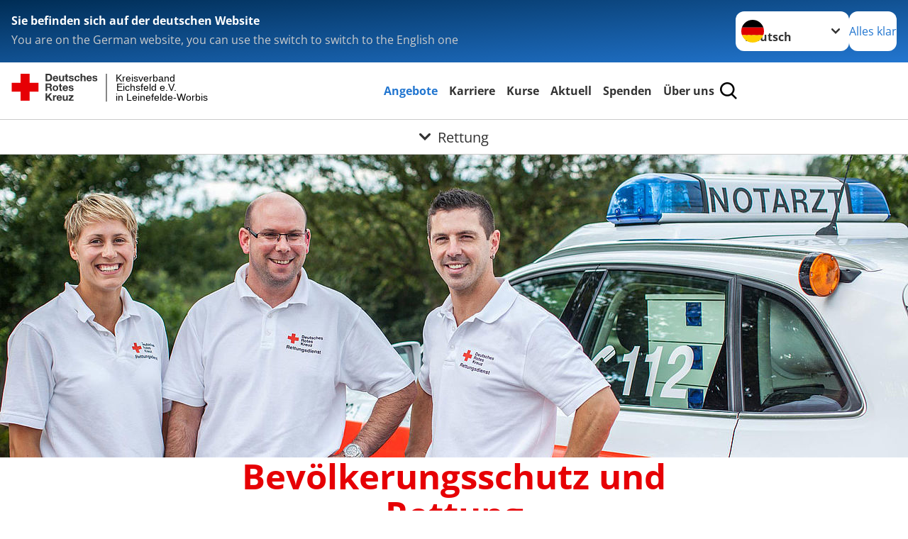

--- FILE ---
content_type: text/html; charset=utf-8
request_url: https://www.drk-eichsfeld.de/angebote/rettung.html
body_size: 12506
content:
<!DOCTYPE html>
<html lang="de">
<head>

<meta charset="utf-8">
<!-- 
	Produced by
	+Pluswerk AG
	https://www.pluswerk.ag/

	This website is powered by TYPO3 - inspiring people to share!
	TYPO3 is a free open source Content Management Framework initially created by Kasper Skaarhoj and licensed under GNU/GPL.
	TYPO3 is copyright 1998-2026 of Kasper Skaarhoj. Extensions are copyright of their respective owners.
	Information and contribution at https://typo3.org/
-->




<meta name="generator" content="TYPO3 CMS">
<meta name="description" content="Vom Rettungsdienst über die Bereitschaften bis hin zur psychosozialen Notfallversorgung: Erfahren Sie, wie das DRK im Ernstfall Menschen schützt und rettet.">
<meta name="keywords" content="Bevölkerungsschutz, Katastrophenschutz, Rettung, Erste Hilfe, Bereitschaften, Rettungskette">
<meta name="author" content="Deutsches Rotes Kreuz">
<meta name="viewport" content="width=device-width, initial-scale=1">
<meta property="og:image" content="https://www.drk-eichsfeld.de/fileadmin/Bilder_und_Videos/Angebote/Bevoelkerungsschutz_und_Rettung/Betreuungsdienst/betreuungsdienst-teaser.jpg">
<meta property="og:site_name" content="DRK e.V.">
<meta property="og:type" content="website">
<meta property="og:locale" content="de_DE">
<meta name="twitter:image" content="https://www.drk-eichsfeld.de/fileadmin/Bilder_und_Videos/Angebote/Bevoelkerungsschutz_und_Rettung/Betreuungsdienst/betreuungsdienst-teaser.jpg">
<meta name="twitter:card" content="summary_large_image">
<meta name="twitter:site" content="@roteskreuz_de">
<meta name="copyright" content="Deutsches Rotes Kreuz">
<meta name="rating" content="General">
<meta name="revisit-after" content="1">


<link rel="stylesheet" href="/typo3temp/assets/compressed/merged-632fa97966fff7c5c6349affd54044c7-3fc0abe8982f36f7b5a721c28f098198.css?1765014963" media="all">
<link href="/_assets/12deb9aa84872f11357a1104f5f65fb7/Css/styles.css?1757504177" rel="stylesheet" >




<script>
    const teaserImage="Teaser"
</script>

<meta property="og:title" content="Rettung"><meta property="og:description" content="Erfahren Sie, wie das Deutsche Rote Kreuz im Ernstfall Menschen schützt und rettet."><meta property="og:url" content="/angebote/rettung.html"><meta property="twitter:title" content="Rettung"><meta property="twitter:description" content="Erfahren Sie, wie das Deutsche Rote Kreuz im Ernstfall Menschen schützt und rettet."><title>Rettung - Kreisverband Eichsfeld e.V. in Leinefelde-Worbis</title><!-- test23 -->




<link rel="apple-touch-icon" sizes="180x180" href="/_assets/e2ef477b7510a2835782732fd483c6bc/Icons/Favicon/apple-touch-icon.png?v=68ddf38fd">
<link rel="icon" type="image/png" sizes="32x32" href="/_assets/e2ef477b7510a2835782732fd483c6bc/Icons/Favicon/favicon-32x32.png?v=68ddf38fd">
<link rel="icon" type="image/png" sizes="16x16" href="/_assets/e2ef477b7510a2835782732fd483c6bc/Icons/Favicon/favicon-16x16.png?v=68ddf38fd">
<link rel="manifest" href="/_assets/e2ef477b7510a2835782732fd483c6bc/Icons/Favicon/site.webmanifest?v=68ddf38fd&quot; crossorigin=&quot;use-credentials">
<link rel="mask-icon" href="/_assets/e2ef477b7510a2835782732fd483c6bc/Icons/Favicon/safari-pinned-tab.svg?v=68ddf38fd&quot; color=&quot;#E60005">
<link rel="shortcut icon" href="/_assets/e2ef477b7510a2835782732fd483c6bc/Icons/Favicon/favicon.ico?v=68ddf38fd">
<meta name="msapplication-TileColor" content="#ffffff">
<meta name="msapplication-config" content="/_assets/e2ef477b7510a2835782732fd483c6bc/Icons/Favicon/browserconfig.xml?v=68ddf38fd">
<meta name="theme-color" content="#ffffff">




<link rel="canonical" href="/angebote/rettung.html"/>
</head>
<body class="main">


<div class="body__wrapper hyphenate pagets__one_column"><header id="header"><div class="language-suggest bg bg--blue" style="display: none"><div class="language-suggest__content"><div class="language-suggest__text"><p class="language-suggest__message language-suggest__message--current"><strong><span data-suggest-language="en" style="display: none">You are on the English website</span><span data-suggest-language="de" style="display: none">Sie befinden sich auf der deutschen Website</span><span data-suggest-language="fallback" style="display: none">We do not provide this content in your preferred language</span></strong></p><p class="language-suggest__message language-suggest__message--suggest"><span data-suggest-language="en" style="display: none">You are on the German website, you can use the switch to switch to the English one</span><span data-suggest-language="de" style="display: none">Sie befinden sich auf der englischen Website, Sie können mit dem Schalter auf die deutsche Website wechseln</span><span data-suggest-language="fallback" style="display: none">You can use the switch to switch to the another available language if you want</span></p></div><div class="language-suggest__actions"><nav class="language-menu"><img src="/_assets/e2ef477b7510a2835782732fd483c6bc/Icons/Flags/de.svg?a491da9c1549a36b293a6a391739dfda" width="16" height="16" alt="" aria-hidden="true" class="language-menu__flag language-menu__flag--de"><label class="visually-hidden" for="lang-select-header">Sprache wechseln zu</label><select name="pets" id="lang-select-header" class="language-menu__select bg bg--default"><option class="language-menu__option language-menu__option--active" data-flag="de" value="/angebote/rettung.html">Deutsch</option></select></nav><button class="language-suggest__close button button--secondary"><span data-suggest-language="en" style="display: none">Continue</span><span data-suggest-language="de" style="display: none">Alles klar</span><span data-suggest-language="fallback" style="display: none">Continue</span></button></div></div></div><div class="toolbar__wrap"><div class="toolbar"><style>
            .toolbar__logo, .toolbar__logo > svg, .toolbar__logo > img {
                max-height: 48px;
            }
        </style><a class="toolbar__logo" title="Zur Startseite" href="/startseite-kv.html"><?xml version="1.0" encoding="UTF-8" standalone="no"?><!DOCTYPE svg PUBLIC "-//W3C//DTD SVG 1.1//EN" "http://www.w3.org/Graphics/SVG/1.1/DTD/svg11.dtd"><svg width="100%" height="100%" viewBox="0 0 431 59" version="1.1" xmlns="http://www.w3.org/2000/svg" xmlns:xlink="http://www.w3.org/1999/xlink" xml:space="preserve" xmlns:serif="http://www.serif.com/" style="fill-rule:evenodd;clip-rule:evenodd;stroke-linecap:round;stroke-linejoin:round;stroke-miterlimit:1.5;"><g transform="matrix(1,0,0,1,-10,-2)"><g id="Bergwacht"></g><g id="Schwesternschaft"></g><g id="JRK"></g><g id="WW"></g><g id="BRK"></g><g id="DRK" transform="matrix(1,0,0,1,0.559372,1.81141)"><g id="Beschriftung" transform="matrix(1,0,0,1,96.165,0)"><g id="line3" transform="matrix(0.936334,0,0,1,-64.3047,39.6912)"><g transform="matrix(1.068,0,0,1,-13.7389,0)"><text id="f" x="202.057px" y="15.25px" style="font-family:'ArialMT', 'Arial', sans-serif;font-size:20px;">in Leinefelde-Worbis</text></g></g><g id="line2" transform="matrix(0.934693,0,0,1,-63.6098,20.1375)"><g transform="matrix(1.06987,0,0,1,-14.1177,0)"><text id="f1" serif:id="f" x="202.057px" y="15.25px" style="font-family:'ArialMT', 'Arial', sans-serif;font-size:20px;">Eichsfeld e.V.</text></g></g><g id="line1" transform="matrix(0.936801,0,0,1,-64.1996,0.204079)"><g transform="matrix(1.06746,0,0,1,-13.6312,0)"><text id="f2" serif:id="f" x="202.057px" y="15.25px" style="font-family:'ArialMT', 'Arial', sans-serif;font-size:20px;">Kreisverband</text></g></g></g><g transform="matrix(0.0894207,0,0,1.13566,184.16,-3.04006)"><g id="Linie"><rect x="201.423" y="2.583" width="0.97" height="49.778" style="fill:rgb(235,235,235);stroke:black;stroke-width:1.24px;"/></g></g><g id="Logo"><g transform="matrix(1,0,0,1,9.97554,0.135392)"><g id="DRK-Logo-Text" serif:id="DRK Logo Text"><path d="M68.75,0.01L75.29,0.01C79.2,0.01 82.12,2.47 82.12,7.45C82.12,11.82 79.89,15.06 75.29,15.06L68.78,15.06L68.78,0.01M72.08,12.31L75.03,12.31C76.94,12.31 78.79,11.12 78.79,7.8C78.79,4.76 77.75,2.82 74.45,2.82L72.08,2.82L72.08,12.31ZM86.41,10.37C86.5,12.28 87.42,13.15 89.1,13.15C90.32,13.15 91.28,12.43 91.48,11.73L94.12,11.73C93.28,14.31 91.49,15.41 89.02,15.41C85.58,15.41 83.43,13.04 83.43,9.68C83.43,6.32 85.69,3.92 89.02,3.92C92.73,3.92 94.55,7.05 94.32,10.4L86.42,10.37M91.31,8.46C91.05,6.93 90.38,6.15 88.94,6.15C87.03,6.15 86.48,7.62 86.45,8.46L91.31,8.46ZM106.31,15.12L103.47,15.12L103.47,13.59L103.41,13.59C102.69,14.74 101.44,15.44 100.08,15.44C96.9,15.44 96.08,13.62 96.08,10.95L96.08,4.18L99.09,4.18L99.09,10.35C99.09,12.17 99.61,13.04 101,13.04C102.62,13.04 103.32,12.14 103.32,9.91L103.32,4.18L106.33,4.18L106.3,15.12M112.52,4.18L114.72,4.18L114.72,6.18L112.52,6.18L112.52,11.62C112.52,12.63 112.78,12.9 113.79,12.9C114.11,12.9 114.4,12.87 114.72,12.81L114.72,15.16C114.2,15.25 113.56,15.27 112.92,15.27C111.07,15.27 109.48,14.84 109.48,12.67L109.48,6.2L107.68,6.2L107.68,4.17L109.53,4.17L109.53,0.91L112.54,0.91L112.51,4.18M118.65,11.56C118.68,12.86 119.78,13.41 120.96,13.41C121.83,13.41 122.93,13.06 122.93,12.02C122.93,11.12 121.69,10.8 119.54,10.34C117.8,9.96 116.07,9.36 116.07,7.42C116.07,4.64 118.47,3.92 120.81,3.92C123.15,3.92 125.38,4.73 125.62,7.39L122.75,7.39C122.67,6.23 121.77,5.91 120.69,5.91C120.02,5.91 119.01,6.03 119.01,6.92C119.01,7.99 120.69,8.14 122.4,8.54C124.19,8.94 125.87,9.58 125.87,11.61C125.87,14.48 123.38,15.4 120.89,15.4C118.4,15.4 115.88,14.44 115.77,11.55L118.63,11.55M134.93,7.99C134.73,6.77 133.95,6.11 132.7,6.11C130.79,6.11 130.15,8.05 130.15,9.67C130.15,11.29 130.76,13.11 132.64,13.11C134.03,13.11 134.84,12.21 135.02,10.88L137.92,10.88C137.54,13.78 135.54,15.37 132.65,15.37C129.35,15.37 127.12,13.05 127.12,9.78C127.12,6.51 129.15,3.88 132.71,3.88C135.29,3.88 137.66,5.24 137.83,8.02L134.94,7.99M139.63,-0L142.64,-0L142.64,5.68L142.7,5.68C143.46,4.47 144.76,3.83 145.89,3.83C149.08,3.83 149.88,5.65 149.88,8.32L149.88,15.06L146.87,15.06L146.87,8.9C146.87,7.08 146.35,6.21 144.96,6.21C143.34,6.21 142.64,7.11 142.64,9.34L142.64,15.07L139.63,15.07L139.63,0.01M154.51,10.37C154.6,12.28 155.52,13.15 157.2,13.15C158.42,13.15 159.37,12.43 159.57,11.73L162.2,11.73C161.36,14.31 159.57,15.41 157.08,15.41C153.64,15.41 151.49,13.04 151.49,9.68C151.49,6.32 153.75,3.92 157.08,3.92C160.79,3.92 162.61,7.05 162.38,10.4L154.51,10.37M159.37,8.46C159.08,6.93 158.45,6.15 157,6.15C155.09,6.15 154.54,7.62 154.51,8.46L159.37,8.46ZM166.46,11.56C166.49,12.86 167.59,13.41 168.75,13.41C169.62,13.41 170.72,13.06 170.72,12.02C170.72,11.12 169.48,10.8 167.33,10.34C165.59,9.96 163.86,9.36 163.86,7.42C163.86,4.64 166.26,3.92 168.61,3.92C170.96,3.92 173.18,4.73 173.42,7.39L170.55,7.39C170.46,6.23 169.57,5.91 168.49,5.91C167.83,5.91 166.81,6.03 166.81,6.92C166.81,7.99 168.49,8.14 170.2,8.54C171.94,8.94 173.67,9.58 173.67,11.61C173.67,14.48 171.18,15.4 168.69,15.4C166.2,15.4 163.68,14.44 163.57,11.55L166.46,11.55M68.79,19.77L76.92,19.77C79.61,19.77 81.32,21.65 81.32,23.94C81.32,25.73 80.6,27.04 78.95,27.73L78.95,27.79C80.57,28.22 81.03,29.79 81.15,31.32C81.21,32.28 81.18,34.04 81.79,34.88L78.46,34.88C78.06,33.92 78.11,32.48 77.94,31.26C77.71,29.67 77.1,28.97 75.42,28.97L72.09,28.97L72.09,34.85L68.76,34.85L68.79,19.77M72.09,26.6L75.7,26.6C77.18,26.6 77.99,25.96 77.99,24.46C77.99,22.96 77.18,22.38 75.7,22.38L72.09,22.38L72.09,26.6ZM88.76,23.65C92.2,23.65 94.4,25.94 94.4,29.41C94.4,32.88 92.17,35.14 88.76,35.14C85.35,35.14 83.12,32.85 83.12,29.41C83.09,25.94 85.35,23.65 88.76,23.65M88.76,32.91C90.82,32.91 91.42,31.11 91.42,29.44C91.42,27.64 90.81,25.94 88.76,25.94C86.71,25.94 86.12,27.73 86.12,29.44C86.12,31.15 86.7,32.91 88.76,32.91M100.11,23.91L102.31,23.91L102.31,25.91L100.11,25.91L100.11,31.35C100.11,32.36 100.37,32.62 101.38,32.62C101.7,32.62 101.99,32.59 102.31,32.54L102.31,34.89C101.79,34.97 101.15,35 100.52,35C98.66,35 97.07,34.57 97.07,32.4L97.07,25.94L95.22,25.94L95.22,23.94L97.07,23.94L97.07,20.67L100.08,20.67L100.08,23.91M106.28,30.16C106.37,32.07 107.29,32.94 108.97,32.94C110.19,32.94 111.14,32.19 111.35,31.52L113.98,31.52C113.14,34.1 111.35,35.2 108.86,35.2C105.41,35.2 103.27,32.83 103.27,29.47C103.27,26.11 105.53,23.71 108.86,23.71C112.56,23.71 114.39,26.84 114.16,30.2L106.28,30.17M111.17,28.26C110.88,26.72 110.24,25.94 108.8,25.94C106.89,25.94 106.34,27.42 106.31,28.26L111.17,28.26ZM118.26,31.33C118.29,32.63 119.39,33.18 120.57,33.18C121.44,33.18 122.54,32.84 122.54,31.79C122.54,30.89 121.29,30.57 119.15,30.11C117.41,29.73 115.68,29.13 115.68,27.19C115.68,24.41 118.08,23.69 120.43,23.69C122.78,23.69 125,24.5 125.23,27.16L122.42,27.16C122.34,26 121.47,25.68 120.37,25.68C119.71,25.68 118.69,25.8 118.69,26.69C118.69,27.76 120.37,27.9 122.08,28.31C123.87,28.71 125.55,29.35 125.55,31.38C125.55,34.25 123.06,35.17 120.57,35.17C118.08,35.17 115.56,34.21 115.45,31.32L118.26,31.32M68.73,39.57L72.06,39.57L72.06,45.85L77.96,39.57L82.1,39.57L76.22,45.5L82.68,54.65L78.51,54.65L73.97,47.87L72.06,49.81L72.06,54.64L68.73,54.64L68.73,39.56L68.73,39.57ZM83.7,43.72L86.54,43.72L86.54,45.75L86.57,45.75C87.12,44.39 88.6,43.43 90.05,43.43C90.25,43.43 90.51,43.46 90.72,43.55L90.72,46.33C90.37,46.26 90.01,46.22 89.65,46.21C87.45,46.21 86.7,47.8 86.7,49.71L86.7,54.63L83.69,54.63L83.72,43.72M94.02,49.94C94.11,51.85 95.03,52.69 96.71,52.69C97.9,52.69 98.88,51.94 99.08,51.27L101.72,51.27C100.88,53.85 99.08,54.95 96.6,54.95C93.16,54.95 91.01,52.58 91.01,49.22C91.01,45.86 93.27,43.46 96.6,43.46C100.31,43.46 102.13,46.59 101.9,49.94L94.02,49.94M98.88,48.03C98.59,46.49 97.95,45.71 96.51,45.71C94.6,45.71 94.05,47.19 94.02,48.02L98.88,48.02L98.88,48.03ZM113.7,54.67L110.86,54.67L110.86,53.16L110.8,53.16C110.09,54.31 108.83,55.01 107.47,55.01C104.29,55.01 103.48,53.19 103.48,50.52L103.48,43.8L106.49,43.8L106.49,49.97C106.49,51.79 107.01,52.66 108.4,52.66C110.02,52.66 110.72,51.77 110.72,49.54L110.72,43.81L113.73,43.81L113.7,54.66M115.38,52.4L121.03,46L115.82,46L115.82,43.71L125,43.71L125,46L119.36,52.4L125.41,52.4L125.41,54.66L115.39,54.66L115.39,52.4L115.38,52.4Z" style="fill:rgb(51,51,51);fill-rule:nonzero;"/></g></g><g transform="matrix(1,0,0,1,9.97554,0.135392)"><g id="Rotkreuz-Logo" serif:id="Rotkreuz Logo"><path d="M36.39,0.1L36.39,18.3L54.57,18.3L54.57,36.54L36.39,36.54L36.39,54.75L18.18,54.75L18.18,36.54L0,36.54L0,18.3L18.18,18.3L18.18,0.1L36.39,0.1Z" style="fill:rgb(230,0,5);fill-rule:nonzero;"/></g></g></g></g></g></svg></a><div class="toolbar__navigation"><button class="toolbar__search-button" style="display: none" title="Öffne Suche und Quick Links"><?xml version="1.0" encoding="UTF-8" standalone="no"?><!DOCTYPE svg PUBLIC "-//W3C//DTD SVG 1.1//EN" "http://www.w3.org/Graphics/SVG/1.1/DTD/svg11.dtd"><svg width="100%" height="100%" viewBox="0 0 50 50" version="1.1" xmlns="http://www.w3.org/2000/svg" xmlns:xlink="http://www.w3.org/1999/xlink" xml:space="preserve" xmlns:serif="http://www.serif.com/" style="fill-rule:evenodd;clip-rule:evenodd;stroke-linejoin:round;stroke-miterlimit:2;"><g transform="matrix(1.77966,1.78561,-0.708286,0.705925,15.3624,-28.8202)"><rect x="23.063" y="24.359" width="7.693" height="4.408" style="fill:white;"/></g><g transform="matrix(0.740022,0,0,0.745117,5.66748,5.35482)"><path d="M50,46.35L37.45,34.23C40.853,30.527 42.748,25.679 42.76,20.65C42.76,9.26 33.17,0 21.38,0C9.59,0 0,9.26 0,20.65C0,32.04 9.59,41.29 21.38,41.29C25.672,41.301 29.872,40.041 33.45,37.67L46.22,50L50,46.35ZM5.35,20.65C5.35,12.11 12.54,5.16 21.35,5.16C30.16,5.16 37.35,12.16 37.35,20.65C37.35,29.14 30.16,36.13 21.35,36.13C12.54,36.13 5.35,29.19 5.35,20.65Z" style="fill:white;fill-rule:nonzero;"/></g><path d="M50,46.35L37.45,34.23C40.853,30.527 42.748,25.679 42.76,20.65C42.76,9.26 33.17,0 21.38,0C9.59,0 0,9.26 0,20.65C0,32.04 9.59,41.29 21.38,41.29C25.672,41.301 29.872,40.041 33.45,37.67L46.22,50L50,46.35ZM5.35,20.65C5.35,12.11 12.54,5.16 21.35,5.16C30.16,5.16 37.35,12.16 37.35,20.65C37.35,29.14 30.16,36.13 21.35,36.13C12.54,36.13 5.35,29.19 5.35,20.65Z" style="fill-rule:nonzero;"/></svg></button></div><button class="toolbar__nav-search-button" title="Öffne Hauptmenü und Suche" data-title-close="Schließe Hauptmenü und Suche"><svg width="10" height="10" aria-hidden="true"><use href="/_assets/e2ef477b7510a2835782732fd483c6bc/Icons/Sprites/essential-sprite.svg?5a6512e3afb37ee7cc7d2bd22d55a5c3#search"></use></svg><span></span></button></div></div><div class="main-menu__wrap" style="display: none"><div class="global-search" style="display: none"><form class="global-search__form" action="/suche.html" method="get" accept-charset="utf-8" novalidate=""><fieldset class="global-search__fieldset" aria-labelledby="global-search-input-label"><legend class="visually-hidden">Suche</legend><label for="global-search-input" class="visually-hidden" id="global-search-input-label">Suche</label><input type="search" id="global-search-input" class="global-search__input tx-solr-q js-solr-q form-control"
                       placeholder="durchsuchen"
                       name="tx_kesearch_pi1[sword]" minlength="3" autocomplete="off" required><button class="global-search__submit" title="Alle Inhalte durchsuchen" type="submit"><svg width="10" height="10" aria-hidden="true"><use href="/_assets/e2ef477b7510a2835782732fd483c6bc/Icons/Sprites/essential-sprite.svg?5a6512e3afb37ee7cc7d2bd22d55a5c3#search"></use></svg></button><button class="global-search__close" title="Suche und Quick Links schließen"></button></fieldset></form><nav class="quicklinks" style="display: none"><div class="quicklinks__title">
                    Quick Links
                </div><ul class="quicklinks__list"><li class="quicklinks__item"><a href="/das-drk/adressen.html" class="quicklinks__link">Adressen</a></li><li class="quicklinks__item"><a href="/footer-menue-deutsch/service/kontakt.html" class="quicklinks__link">Kontakt</a></li><li class="quicklinks__item"><a href="/footer-menue-deutsch/service/default-f6a0565460.html" class="quicklinks__link">Medizinprodukte- und Medizinproduktesicherheitsbeauftragter</a></li><li class="quicklinks__item"><a href="/footer-menue-deutsch/service/sitemap.html" class="quicklinks__link">Sitemap</a></li><li class="quicklinks__item"><a href="/impressum-1.html" class="quicklinks__link">Impressum</a></li><li class="quicklinks__item"><a href="/footer-menue-deutsch/service/datenschutz.html" class="quicklinks__link">Datenschutz</a></li></ul></nav></div><nav id="main-menu" class="main-menu" aria-label="Hauptmenü"><ul class="main-menu__list"><li class="main-menu__item"><a href="/angebote.html" target="_self" class="main-menu__link main-menu__link--active">
                        Angebote
                    </a></li><li class="main-menu__item"><a href="/karriere.html" target="_self" class="main-menu__link">
                        Karriere
                    </a></li><li class="main-menu__item"><a href="/kurse.html" target="_self" class="main-menu__link">
                        Kurse
                    </a></li><li class="main-menu__item"><a href="/aktuell.html" target="_self" class="main-menu__link">
                        Aktuell
                    </a></li><li class="main-menu__item"><a href="/spenden.html" target="_self" class="main-menu__link">
                        Spenden
                    </a></li><li class="main-menu__item"><a href="/start/ueber-uns.html" target="_self" class="main-menu__link">
                        Über uns
                    </a></li></ul></nav></div><div class="sub-menu__bar"><button class="sub-menu__topic-button" aria-label="Öffne Untermenü von Rettung"><span><svg width="12" height="12" aria-hidden="true"><use href="/_assets/e2ef477b7510a2835782732fd483c6bc/Icons/Sprites/general-sprite.svg?06dbf67f9dd2446fd5c3e13a19efd354#chevron"></use></svg>
                        Rettung
                    </span></button></div><div class="sub-menu__nav-wrap" style="visibility: hidden"><nav class="sub-menu__nav" aria-label="Untermenü von Rettung"><div class="sub-menu__list-wrap"><ul class="sub-menu__list"><li class="sub-menu__item" style="display: none"><button class="sub-menu__button sub-menu__button--next" style="display: none">
                    Alltagshilfen und Pflegedienst
                    <svg width="10" height="7" aria-hidden="true"><use href="/_assets/e2ef477b7510a2835782732fd483c6bc/Icons/Sprites/general-sprite.svg?06dbf67f9dd2446fd5c3e13a19efd354#chevron"></use></svg></button><ul class="sub-menu__list" style="display: none"><li class="sub-menu__item" style="display: none"><button class="sub-menu__button sub-menu__button--back"><svg width="10" height="7" aria-hidden="true"><use href="/_assets/e2ef477b7510a2835782732fd483c6bc/Icons/Sprites/general-sprite.svg?06dbf67f9dd2446fd5c3e13a19efd354#chevron"></use></svg>
                            zurück
                        </button></li><li class="sub-menu__item" style="display: none"><a href="/angebote/alltagshilfen.html" style="display: none" class="sub-menu__link"><span class="sub-menu__overview-label">Übersichtsseite</span><span class="sub-menu__link-label">Alltagshilfen und Pflegedienst</span></a></li><li class="sub-menu__item" style="display: none"><a style="display: none" class="sub-menu__link" href="/altenpflegeheime.html"><span class="sub-menu__link-label">Altenpflegeheime</span></a></li><li class="sub-menu__item" style="display: none"><a style="display: none" class="sub-menu__link" href="/ambulante-pflege.html"><span class="sub-menu__link-label">Ambulanter Pflegedienst</span></a></li><li class="sub-menu__item" style="display: none"><a style="display: none" class="sub-menu__link" href="/beratungsmobil.html"><span class="sub-menu__link-label">Pflegeberatung</span></a></li><li class="sub-menu__item" style="display: none"><a style="display: none" class="sub-menu__link" href="/betreutes-wohnen.html"><span class="sub-menu__link-label">Betreutes Wohnen</span></a></li><li class="sub-menu__item" style="display: none"><a style="display: none" class="sub-menu__link" href="/betreuungsangebote.html"><span class="sub-menu__link-label">Betreuungsangebote</span></a></li><li class="sub-menu__item" style="display: none"><a style="display: none" class="sub-menu__link" href="/fahrdienst.html"><span class="sub-menu__link-label">Fahrdienst für Menschen mit Behinderungen</span></a></li><li class="sub-menu__item" style="display: none"><a style="display: none" class="sub-menu__link" href="/hausnotruf.html"><span class="sub-menu__link-label">Hausnotruf</span></a></li><li class="sub-menu__item" style="display: none"><a style="display: none" class="sub-menu__link" href="/hauswirtschaftliche-hilfen.html"><span class="sub-menu__link-label">Hauswirtschaftliche Hilfen</span></a></li><li class="sub-menu__item" style="display: none"><a style="display: none" class="sub-menu__link" href="/kurzzeitpflege.html"><span class="sub-menu__link-label">Kurzzeitpflege</span></a></li><li class="sub-menu__item" style="display: none"><a style="display: none" class="sub-menu__link" href="/obdachlosenunterkunft.html"><span class="sub-menu__link-label">Obdachlosenunterkunft</span></a></li><li class="sub-menu__item" style="display: none"><a style="display: none" class="sub-menu__link" href="/rotkreuzdose.html"><span class="sub-menu__link-label">Rotkreuzdose</span></a></li><li class="sub-menu__item" style="display: none"><a style="display: none" class="sub-menu__link" href="/tagespflege.html"><span class="sub-menu__link-label">Tagespflege</span></a></li><li class="sub-menu__item" style="display: none"><a style="display: none" class="sub-menu__link" href="/tages-begegnungsstaetten.html"><span class="sub-menu__link-label">Tages- und Begegnungsstätten</span></a></li></ul></li><li class="sub-menu__item" style="display: none"><button class="sub-menu__button sub-menu__button--next" style="display: none">
                    Kinder, Jugend und Familie
                    <svg width="10" height="7" aria-hidden="true"><use href="/_assets/e2ef477b7510a2835782732fd483c6bc/Icons/Sprites/general-sprite.svg?06dbf67f9dd2446fd5c3e13a19efd354#chevron"></use></svg></button><ul class="sub-menu__list" style="display: none"><li class="sub-menu__item" style="display: none"><button class="sub-menu__button sub-menu__button--back"><svg width="10" height="7" aria-hidden="true"><use href="/_assets/e2ef477b7510a2835782732fd483c6bc/Icons/Sprites/general-sprite.svg?06dbf67f9dd2446fd5c3e13a19efd354#chevron"></use></svg>
                            zurück
                        </button></li><li class="sub-menu__item" style="display: none"><a href="/angebote/kinder-jugend-und-familie.html" style="display: none" class="sub-menu__link"><span class="sub-menu__overview-label">Übersichtsseite</span><span class="sub-menu__link-label">Kinder, Jugend und Familie</span></a></li><li class="sub-menu__item" style="display: none"><a style="display: none" class="sub-menu__link" href="/familienbegleitung.html"><span class="sub-menu__link-label">Familienbegleitung</span></a></li><li class="sub-menu__item" style="display: none"><a style="display: none" class="sub-menu__link" href="/kinderheim.html"><span class="sub-menu__link-label">Kinderheim</span></a></li><li class="sub-menu__item" style="display: none"><a style="display: none" class="sub-menu__link" href="/angebote/kinder-jugend-und-familie/familienbildung.html"><span class="sub-menu__link-label">Familienbildung</span></a></li><li class="sub-menu__item" style="display: none"><a style="display: none" class="sub-menu__link" href="/angebote/kinder-jugend-und-familie/jugendsozialarbeit.html"><span class="sub-menu__link-label">Jugendsozialarbeit</span></a></li><li class="sub-menu__item" style="display: none"><a style="display: none" class="sub-menu__link" href="/kitas.html"><span class="sub-menu__link-label">Kindertageseinrichtung</span></a></li><li class="sub-menu__item" style="display: none"><a style="display: none" class="sub-menu__link" href="/frauenschutzwohnung.html"><span class="sub-menu__link-label">Frauenschutzwohnung</span></a></li><li class="sub-menu__item" style="display: none"><a style="display: none" class="sub-menu__link" href="/angebote/kinder-jugend-und-familie/mutter/vater-kind-kur.html"><span class="sub-menu__link-label">Mutter/Vater-Kind-Kur</span></a></li><li class="sub-menu__item" style="display: none"><a style="display: none" class="sub-menu__link" href="/angebote/kinder-jugend-und-familie/schwangerschaftsberatung.html"><span class="sub-menu__link-label">Schwangerschafts- und Familienberatung</span></a></li><li class="sub-menu__item" style="display: none"><a style="display: none" class="sub-menu__link" href="/angebote/kinder-jugend-und-familie/suchdienst.html"><span class="sub-menu__link-label">Suchdienst</span></a></li></ul></li><li class="sub-menu__item" style="display: none"><button class="sub-menu__button sub-menu__button--next" style="display: none">
                    Engagement
                    <svg width="10" height="7" aria-hidden="true"><use href="/_assets/e2ef477b7510a2835782732fd483c6bc/Icons/Sprites/general-sprite.svg?06dbf67f9dd2446fd5c3e13a19efd354#chevron"></use></svg></button><ul class="sub-menu__list" style="display: none"><li class="sub-menu__item" style="display: none"><button class="sub-menu__button sub-menu__button--back"><svg width="10" height="7" aria-hidden="true"><use href="/_assets/e2ef477b7510a2835782732fd483c6bc/Icons/Sprites/general-sprite.svg?06dbf67f9dd2446fd5c3e13a19efd354#chevron"></use></svg>
                            zurück
                        </button></li><li class="sub-menu__item" style="display: none"><a href="/angebote/engagement.html" style="display: none" class="sub-menu__link"><span class="sub-menu__overview-label">Übersichtsseite</span><span class="sub-menu__link-label">Engagement</span></a></li><li class="sub-menu__item" style="display: none"><a style="display: none" class="sub-menu__link" href="/blutspende.html"><span class="sub-menu__link-label">Blutspende</span></a></li><li class="sub-menu__item" style="display: none"><a style="display: none" class="sub-menu__link" href="/angebote/engagement/bfd-fsj.html"><span class="sub-menu__link-label">Bundesfreiwilligendienst / Freiwilliges Soziales Jahr</span></a></li><li class="sub-menu__item" style="display: none"><a style="display: none" class="sub-menu__link" href="/jrk.html"><span class="sub-menu__link-label">Jugendrotkreuz</span></a></li><li class="sub-menu__item" style="display: none"><button class="sub-menu__button sub-menu__button--next" style="display: none">
                    Katastrophenschutz (Sanitäts- und Betreuungszug)
                    <svg width="10" height="7" aria-hidden="true"><use href=""></use></svg></button><ul class="sub-menu__list" style="display: none"><li class="sub-menu__item" style="display: none"><button class="sub-menu__button sub-menu__button--back"><svg width="10" height="7" aria-hidden="true"><use href=""></use></svg>
                            zurück
                        </button></li><li class="sub-menu__item" style="display: none"><a href="/katschutz.html" style="display: none" class="sub-menu__link"><span class="sub-menu__overview-label">Übersichtsseite</span><span class="sub-menu__link-label">Katastrophenschutz (Sanitäts- und Betreuungszug)</span></a></li><li class="sub-menu__item" style="display: none"><a style="display: none" class="sub-menu__link" href="/katschutz/elw.html"><span class="sub-menu__link-label">ELW</span></a></li><li class="sub-menu__item" style="display: none"><a style="display: none" class="sub-menu__link" href="/katschutz/mtw1.html"><span class="sub-menu__link-label">MTW I</span></a></li><li class="sub-menu__item" style="display: none"><a style="display: none" class="sub-menu__link" href="/katschutz/mtw2.html"><span class="sub-menu__link-label">MTW II</span></a></li><li class="sub-menu__item" style="display: none"><a style="display: none" class="sub-menu__link" href="/katschutz/mtw3.html"><span class="sub-menu__link-label">MTW III</span></a></li><li class="sub-menu__item" style="display: none"><a style="display: none" class="sub-menu__link" href="/katschutz/mtw4.html"><span class="sub-menu__link-label">MTW IV</span></a></li><li class="sub-menu__item" style="display: none"><a style="display: none" class="sub-menu__link" href="/katschutz/mtw5.html"><span class="sub-menu__link-label">MTW V</span></a></li><li class="sub-menu__item" style="display: none"><a style="display: none" class="sub-menu__link" href="/katschutz/mtw6.html"><span class="sub-menu__link-label">MTW VI</span></a></li><li class="sub-menu__item" style="display: none"><a style="display: none" class="sub-menu__link" href="/katschutz/ktw1.html"><span class="sub-menu__link-label">KTW I</span></a></li><li class="sub-menu__item" style="display: none"><a style="display: none" class="sub-menu__link" href="/katschutz/ktw2.html"><span class="sub-menu__link-label">KTW II</span></a></li><li class="sub-menu__item" style="display: none"><a style="display: none" class="sub-menu__link" href="/katschutz/ktw3.html"><span class="sub-menu__link-label">KTW III</span></a></li><li class="sub-menu__item" style="display: none"><a style="display: none" class="sub-menu__link" href="/katschutz/ktw5.html"><span class="sub-menu__link-label">KTW V</span></a></li><li class="sub-menu__item" style="display: none"><a style="display: none" class="sub-menu__link" href="/katschutz/4tr-ktw.html"><span class="sub-menu__link-label">4 Tr. KTW</span></a></li><li class="sub-menu__item" style="display: none"><a style="display: none" class="sub-menu__link" href="/katschutz/gwsan.html"><span class="sub-menu__link-label">GW-San</span></a></li><li class="sub-menu__item" style="display: none"><a style="display: none" class="sub-menu__link" href="/katschutz/gwn.html"><span class="sub-menu__link-label">GW-N</span></a></li><li class="sub-menu__item" style="display: none"><a style="display: none" class="sub-menu__link" href="/katschutz/etg.html"><span class="sub-menu__link-label">ETG</span></a></li><li class="sub-menu__item" style="display: none"><a style="display: none" class="sub-menu__link" href="/katschutz/gwbetr.html"><span class="sub-menu__link-label">GW-Betr.</span></a></li><li class="sub-menu__item" style="display: none"><a style="display: none" class="sub-menu__link" href="/katschutz/gwbetr2.html"><span class="sub-menu__link-label">GW-Betr. (Reserve)</span></a></li><li class="sub-menu__item" style="display: none"><a style="display: none" class="sub-menu__link" href="/katschutz/atv.html"><span class="sub-menu__link-label">ATV</span></a></li><li class="sub-menu__item" style="display: none"><a style="display: none" class="sub-menu__link" href="/katschutz/boot.html"><span class="sub-menu__link-label">Rettungsboot</span></a></li><li class="sub-menu__item" style="display: none"><a style="display: none" class="sub-menu__link" href="/katschutz/fkh1.html"><span class="sub-menu__link-label">FKH I</span></a></li><li class="sub-menu__item" style="display: none"><a style="display: none" class="sub-menu__link" href="/katschutz/fkh2.html"><span class="sub-menu__link-label">FKH II</span></a></li><li class="sub-menu__item" style="display: none"><a style="display: none" class="sub-menu__link" href="/katschutz/kuehlanhaenger.html"><span class="sub-menu__link-label">Kühlanhänger</span></a></li></ul></li><li class="sub-menu__item" style="display: none"><a style="display: none" class="sub-menu__link" href="/angebote/engagement/kleidersammlung.html"><span class="sub-menu__link-label">Kleidersammlung</span></a></li><li class="sub-menu__item" style="display: none"><a style="display: none" class="sub-menu__link" href="/mitglied-werden-1/mitglied-werden.html"><span class="sub-menu__link-label">Mitglied werden</span></a></li><li class="sub-menu__item" style="display: none"><a style="display: none" class="sub-menu__link" href="/ortsvereine.html"><span class="sub-menu__link-label">Ortsvereine</span></a></li><li class="sub-menu__item" style="display: none"><a style="display: none" class="sub-menu__link" href="/spenden.html"><span class="sub-menu__link-label">Spenden</span></a></li><li class="sub-menu__item" style="display: none"><a style="display: none" class="sub-menu__link" href="/wasserwacht.html"><span class="sub-menu__link-label">Wasserwacht</span></a></li></ul></li><li class="sub-menu__item" style="display: none"><button class="sub-menu__button sub-menu__button--next sub-menu__button--active" style="display: none">
                    Rettung
                    <svg width="10" height="7" aria-hidden="true"><use href="/_assets/e2ef477b7510a2835782732fd483c6bc/Icons/Sprites/general-sprite.svg?06dbf67f9dd2446fd5c3e13a19efd354#chevron"></use></svg></button><ul class="sub-menu__list" style="display: none"><li class="sub-menu__item" style="display: none"><button class="sub-menu__button sub-menu__button--back"><svg width="10" height="7" aria-hidden="true"><use href="/_assets/e2ef477b7510a2835782732fd483c6bc/Icons/Sprites/general-sprite.svg?06dbf67f9dd2446fd5c3e13a19efd354#chevron"></use></svg>
                            zurück
                        </button></li><li class="sub-menu__item" style="display: none"><a href="/angebote/rettung.html" style="display: none" class="sub-menu__link sub-menu__link--current"><span class="sub-menu__overview-label">Übersichtsseite</span><span class="sub-menu__link-label">Rettung</span></a></li><li class="sub-menu__item" style="display: none"><button class="sub-menu__button sub-menu__button--next" style="display: none">
                    DRK Akademie Eichsfeld
                    <svg width="10" height="7" aria-hidden="true"><use href=""></use></svg></button><ul class="sub-menu__list" style="display: none"><li class="sub-menu__item" style="display: none"><button class="sub-menu__button sub-menu__button--back"><svg width="10" height="7" aria-hidden="true"><use href=""></use></svg>
                            zurück
                        </button></li><li class="sub-menu__item" style="display: none"><a style="display: none" class="sub-menu__link" href="https://www.drk-akademie-eichsfeld.de/rettsan.html" rel="noreferrer"><span class="sub-menu__link-label">Rettungssanitäter</span></a></li><li class="sub-menu__item" style="display: none"><a style="display: none" class="sub-menu__link" href="/bildungszentrum/praxisanleiter-old.html"><span class="sub-menu__link-label">Praxisanleiter (Original)</span></a></li><li class="sub-menu__item" style="display: none"><a style="display: none" class="sub-menu__link" href="https://www.drk-akademie-eichsfeld.de/pal-ausbildung.html" rel="noreferrer"><span class="sub-menu__link-label">Praxisanleiter</span></a></li><li class="sub-menu__item" style="display: none"><a style="display: none" class="sub-menu__link" href="/bildungszentrum/externe-fortbildungen-old.html"><span class="sub-menu__link-label">Externe Fortbildungen (Original)</span></a></li><li class="sub-menu__item" style="display: none"><a style="display: none" class="sub-menu__link" href="https://www.drk-akademie-eichsfeld.de/rdfortbildung.html" rel="noreferrer"><span class="sub-menu__link-label">Externe Fortbildungen</span></a></li></ul></li><li class="sub-menu__item" style="display: none"><button class="sub-menu__button sub-menu__button--next" style="display: none">
                    Erste Hilfe Kurse
                    <svg width="10" height="7" aria-hidden="true"><use href=""></use></svg></button><ul class="sub-menu__list" style="display: none"><li class="sub-menu__item" style="display: none"><button class="sub-menu__button sub-menu__button--back"><svg width="10" height="7" aria-hidden="true"><use href=""></use></svg>
                            zurück
                        </button></li><li class="sub-menu__item" style="display: none"><a href="/erste-hilfe/uebersicht.html" style="display: none" class="sub-menu__link"><span class="sub-menu__overview-label">Übersichtsseite</span><span class="sub-menu__link-label">Erste Hilfe Kurse</span></a></li><li class="sub-menu__item" style="display: none"><a style="display: none" class="sub-menu__link" href="/angebote/erste-hilfe/kleiner-lebensretter.html"><span class="sub-menu__link-label">Kleiner Lebensretter</span></a></li></ul></li><li class="sub-menu__item" style="display: none"><a style="display: none" class="sub-menu__link" href="/krankentransport.html"><span class="sub-menu__link-label">Krankentransport</span></a></li><li class="sub-menu__item" style="display: none"><button class="sub-menu__button sub-menu__button--next" style="display: none">
                    Rettungsdienst
                    <svg width="10" height="7" aria-hidden="true"><use href=""></use></svg></button><ul class="sub-menu__list" style="display: none"><li class="sub-menu__item" style="display: none"><button class="sub-menu__button sub-menu__button--back"><svg width="10" height="7" aria-hidden="true"><use href=""></use></svg>
                            zurück
                        </button></li><li class="sub-menu__item" style="display: none"><a href="/rettungsdienst.html" style="display: none" class="sub-menu__link"><span class="sub-menu__overview-label">Übersichtsseite</span><span class="sub-menu__link-label">Rettungsdienst</span></a></li><li class="sub-menu__item" style="display: none"><a style="display: none" class="sub-menu__link" href="/notsan.html"><span class="sub-menu__link-label">Notfallsanitäter</span></a></li><li class="sub-menu__item" style="display: none"><a style="display: none" class="sub-menu__link" href="/angebote/rettung/rettungsdienst/rettungsablauf.html"><span class="sub-menu__link-label">Rettungsablauf</span></a></li></ul></li><li class="sub-menu__item" style="display: none"><a style="display: none" class="sub-menu__link" href="/kv.html"><span class="sub-menu__link-label">Kassenärztlicher Bereitschaftsdienst</span></a></li></ul></li></ul></div></nav></div></header><main id="main"><!--TYPO3SEARCH_begin--><div id="c19739" class="frame frame-type-drk_template_stage frame-layout-0"><div class="stage-image "><img srcset="/fileadmin/_processed_/a/2/csm_bevoelkerungsschutz_und_rettung_header_6856ae60c0.jpg 450w,
                                                             /fileadmin/_processed_/a/2/csm_bevoelkerungsschutz_und_rettung_header_85d4e26f9b.jpg 700w,
                                                             /fileadmin/_processed_/a/2/csm_bevoelkerungsschutz_und_rettung_header_2f77527d77.jpg 1280w,
                                                             /fileadmin/_processed_/a/2/csm_bevoelkerungsschutz_und_rettung_header_38afb00e5b.jpg 2200w" sizes="(min-width: 1344px) 1280px, (min-width: 577px) calc(100vw - 64px), 100vw" data-copyright="Foto: A. Zelck / DRK-Service GmbH" title="DRK - Rettungsdienst" alt="DRK - Rettungsdienst" src="/fileadmin/_processed_/a/2/csm_bevoelkerungsschutz_und_rettung_header_2f77527d77.jpg" width="1280" height="427" /></div></div><div id="c19737" class="frame frame-type-header frame-layout-0"><header class="header"><h1 class="header__header">
				Bevölkerungsschutz und Rettung
			</h1></header></div><div id="c19743" class="frame frame-type-drksupplyfinder_supplyfinder frame-list-type-drksupplyfinder_supplyfinder frame-layout-0"><div class="tx-drk-supply-finder"><div class="drk-supply-search drk-supply-search-filter"><form method="get" name="tx-supplyfinder-form-offer" class="o-form drk-supply-search-form" id="tx-supplyfinder-form-offer" action="/angebote/drk-vor-ort-suchergebnis.html?tx_drksupplyfinder_supplyfinderresult%5Baction%5D=showOfferResult&amp;tx_drksupplyfinder_supplyfinderresult%5Bcontroller%5D=SupplyFinderResult&amp;cHash=a779ad530b721f499f0e19f08ada83b2"><div><input type="hidden" name="tx_drksupplyfinder_supplyfinderresult[__referrer][@extension]" value="DrkSupplyFinder" /><input type="hidden" name="tx_drksupplyfinder_supplyfinderresult[__referrer][@controller]" value="SupplyFinder" /><input type="hidden" name="tx_drksupplyfinder_supplyfinderresult[__referrer][@action]" value="showForm" /><input type="hidden" name="tx_drksupplyfinder_supplyfinderresult[__referrer][arguments]" value="YTowOnt9806325a718c4ba711d177b1250177e6c1dc92a4b" /><input type="hidden" name="tx_drksupplyfinder_supplyfinderresult[__referrer][@request]" value="{&quot;@extension&quot;:&quot;DrkSupplyFinder&quot;,&quot;@controller&quot;:&quot;SupplyFinder&quot;,&quot;@action&quot;:&quot;showForm&quot;}1a0ee983945567f5aeaa147463258553ae9a3206" /><input type="hidden" name="tx_drksupplyfinder_supplyfinderresult[__trustedProperties]" value="{&quot;offerId&quot;:1,&quot;zip&quot;:1,&quot;submit&quot;:1}eb83043bc109385a0c3b9f707cc75438d6a3c841" /></div><p><b>Rettungsdienst bei Ihrem Kreisverband vor Ort</b></p><div class="form-group"><input type="hidden" name="tx_drksupplyfinder_supplyfinderresult[offerId]" value="60" /><input required="required" minlength="3" data-parsley-error-message="Bitte geben Sie eine PLZ oder einen Ort ein! (min. 3 Zeichen)" class="o-form__field o-form__field o-form__field--text searchbox" id="tx-supplyfinder-searchbox" type="text" name="tx_drksupplyfinder_supplyfinderresult[zip]" /><label class="o-form__label" for="tx-supplyfinder-searchbox">
                        PLZ / Ort
                    </label></div><div class="form-group"><input class="button button--primary o-btn o-btn--full" id="tx-supplyfinder-small-button-submit" type="submit" value="suchen" name="tx_drksupplyfinder_supplyfinderresult[submit]" /></div></form></div></div></div><div id="c21510" class="frame frame-type-menu_subpages frame-layout-10"><div class="teaser__wrapper" id="c-menu-subpages-layout-10-c21510"><div class="teaser__slider"><div class="swiper swiper__teaser" role="region" aria-label="Teaserkarussell" aria-description="" data-swiper-id="21510"><p id="teaserAnnouncements-21510" style="display: none;" aria-live="polite"></p><div class="swiper-wrapper"><div class="swiper-slide"><div class="teaser__item"><div class="teaser__media"><figure class="teaser__img teaser__img--left media__img"><div class="media__imageholder"><a class="teaser__imagelink" title="DRK Akademie Eichsfeld" target="_blank" href="https://www.drk-akademie-eichsfeld.de/" rel="noreferrer"><img data-copyright="" title="Logo DRK Bildungszentrum" loading="lazy" src="/fileadmin/_processed_/6/9/csm_Logo_Bildungszentrum_30ac166b52.jpg" width="640" height="426" alt="" /></a></div></figure></div><div class="teaser__content"><div class="teaser__title"><a class="content__header-link" title="DRK Akademie Eichsfeld" target="_blank" href="https://www.drk-akademie-eichsfeld.de/" rel="noreferrer">
                                            
                                                    DRK Akademie Eichsfeld
                                                
                                        </a></div><p class="small">
                                        
                                            Das Bildungszentrum DRK Eichsfeld ist zuständig für die Aus- und Weiterbildung von Rettungsdienstpersonal.
                                        
                                    </p></div></div></div><div class="swiper-slide"><div class="teaser__item"><div class="teaser__media"><figure class="teaser__img teaser__img--left media__img"><div class="media__imageholder"><a class="teaser__imagelink" title="Erste Hilfe Kurse" href="/erste-hilfe/uebersicht.html"><img data-copyright="Foto: A. Zelck / DRK-Service GmbH" title="Kurse Erste Hilfe" alt="Kurse Erste Hilfe" loading="lazy" src="/fileadmin/_processed_/7/d/csm_rotkreuzkurse-artikel_11acfb0eb6.jpg" width="640" height="427" /></a></div></figure></div><div class="teaser__content"><div class="teaser__title"><a class="content__header-link" title="Erste Hilfe Kurse" href="/erste-hilfe/uebersicht.html">
                                            
                                                    Erste Hilfe Kurse
                                                
                                        </a></div><p class="small">
                                        
                                            Hier finden Sie eine Übersicht über die Rotkreuzkurse in Erster Hilfe, die allen Interessierten die Möglichkeit bieten, Sicherheit für Notfälle in Freizeit und Beruf zu erlangen.
                                        
                                    </p></div></div></div><div class="swiper-slide"><div class="teaser__item"><div class="teaser__media"><figure class="teaser__img teaser__img--left media__img"><div class="media__imageholder"><a class="teaser__imagelink" title="Krankentransport" href="/krankentransport.html"><img data-copyright="Foto: D. Moeller / DRK" title="DRK Fahrdienst Hannover" alt="DRK Fahrdienst Hannover" loading="lazy" src="/fileadmin/_processed_/a/b/csm_krankentransport-teaser_dfb505f52c.jpg" width="640" height="427" /></a></div></figure></div><div class="teaser__content"><div class="teaser__title"><a class="content__header-link" title="Krankentransport" href="/krankentransport.html">
                                            
                                                    Krankentransport
                                                
                                        </a></div><p class="small">
                                        
                                            Das DRK bietet Transporte für kranke und behinderte Menschen. Gesetzlich Versicherte haben Anspruch auf Übernahme der Fahrkosten.
                                        
                                    </p></div></div></div><div class="swiper-slide"><div class="teaser__item"><div class="teaser__media"><figure class="teaser__img teaser__img--left media__img"><div class="media__imageholder"><a class="teaser__imagelink" title="Rettungsdienst" href="/rettungsdienst.html"><img data-copyright="Foto: A. Zelck / DRK-Service GmbH" title="DRK - Rettungsdienst" alt="DRK - Rettungsdienst" loading="lazy" src="/fileadmin/_processed_/5/5/csm_rettungsdienst-teaser_4dcc1709dd.jpg" width="640" height="427" /></a></div></figure></div><div class="teaser__content"><div class="teaser__title"><a class="content__header-link" title="Rettungsdienst" href="/rettungsdienst.html">
                                            
                                                    Rettungsdienst
                                                
                                        </a></div><p class="small">
                                        
                                            Durchschnittlich jeder neunte Deutsche nimmt pro Jahr eine Leistung des Rettungsdienstes in Anspruch.
                                        
                                    </p></div></div></div><div class="swiper-slide"><div class="teaser__item"><div class="teaser__media"><figure class="teaser__img teaser__img--left media__img"><div class="media__imageholder"><a class="teaser__imagelink" title="Kassenärztlicher Bereitschaftsdienst" href="/kv.html"><img data-copyright="" loading="lazy" src="/fileadmin/_processed_/2/6/csm_KV_Auto_2023_ccac9443e9.jpg" width="640" height="298" alt="" /></a></div></figure></div><div class="teaser__content"><div class="teaser__title"><a class="content__header-link" title="Kassenärztlicher Bereitschaftsdienst" href="/kv.html">
                                            
                                                    Kassenärztlicher Bereitschaftsdienst
                                                
                                        </a></div><p class="small">
                                        
                                            Der Kassenärztliche Bereitschaftsdienst ist immer für Sie da, wenn Arztpraxen geschlossen haben. Das DRK im Eichsfeld betreibt in Kooperation mit der Kassenärztlichen Vereinigung ein Fahrzeug für Hausbesuche.
                                        
                                    </p></div></div></div></div></div></div><div class="teaser__grid"><div class="teaser__block"><div class="teaser__item"><div class="teaser__media" data-tilt data-tilt-max="5" data-tilt-scale="1" data-tilt-glare data-tilt-max-glare="0.2"><figure class="teaser__img teaser__img--left media__img"><div class="media__imageholder"><a class="teaser__imagelink" title="DRK Akademie Eichsfeld" target="_blank" href="https://www.drk-akademie-eichsfeld.de/" rel="noreferrer"><img data-copyright="" title="Logo DRK Bildungszentrum" loading="lazy" src="/fileadmin/_processed_/6/9/csm_Logo_Bildungszentrum_30ac166b52.jpg" width="640" height="426" alt="" /></a></div></figure></div><div class="teaser__content"><div class="teaser__title"><a class="content__header-link" title="DRK Akademie Eichsfeld" target="_blank" href="https://www.drk-akademie-eichsfeld.de/" rel="noreferrer">
                                    
                                            DRK Akademie Eichsfeld
                                        
                                </a></div><p class="small">
                                
                                    Das Bildungszentrum DRK Eichsfeld ist zuständig für die Aus- und Weiterbildung von Rettungsdienstpersonal.
                                
                            </p></div></div><div class="teaser__item"><div class="teaser__media" data-tilt data-tilt-max="5" data-tilt-scale="1" data-tilt-glare data-tilt-max-glare="0.2"><figure class="teaser__img teaser__img--left media__img"><div class="media__imageholder"><a class="teaser__imagelink" title="Erste Hilfe Kurse" href="/erste-hilfe/uebersicht.html"><img data-copyright="Foto: A. Zelck / DRK-Service GmbH" title="Kurse Erste Hilfe" alt="Kurse Erste Hilfe" loading="lazy" src="/fileadmin/_processed_/7/d/csm_rotkreuzkurse-artikel_11acfb0eb6.jpg" width="640" height="427" /></a></div></figure></div><div class="teaser__content"><div class="teaser__title"><a class="content__header-link" title="Erste Hilfe Kurse" href="/erste-hilfe/uebersicht.html">
                                    
                                            Erste Hilfe Kurse
                                        
                                </a></div><p class="small">
                                
                                    Hier finden Sie eine Übersicht über die Rotkreuzkurse in Erster Hilfe, die allen Interessierten die Möglichkeit bieten, Sicherheit für Notfälle in Freizeit und Beruf zu erlangen.
                                
                            </p></div></div><div class="teaser__item"><div class="teaser__media" data-tilt data-tilt-max="5" data-tilt-scale="1" data-tilt-glare data-tilt-max-glare="0.2"><figure class="teaser__img teaser__img--left media__img"><div class="media__imageholder"><a class="teaser__imagelink" title="Krankentransport" href="/krankentransport.html"><img data-copyright="Foto: D. Moeller / DRK" title="DRK Fahrdienst Hannover" alt="DRK Fahrdienst Hannover" loading="lazy" src="/fileadmin/_processed_/a/b/csm_krankentransport-teaser_dfb505f52c.jpg" width="640" height="427" /></a></div></figure></div><div class="teaser__content"><div class="teaser__title"><a class="content__header-link" title="Krankentransport" href="/krankentransport.html">
                                    
                                            Krankentransport
                                        
                                </a></div><p class="small">
                                
                                    Das DRK bietet Transporte für kranke und behinderte Menschen. Gesetzlich Versicherte haben Anspruch auf Übernahme der Fahrkosten.
                                
                            </p></div></div><div class="teaser__item"><div class="teaser__media" data-tilt data-tilt-max="5" data-tilt-scale="1" data-tilt-glare data-tilt-max-glare="0.2"><figure class="teaser__img teaser__img--left media__img"><div class="media__imageholder"><a class="teaser__imagelink" title="Rettungsdienst" href="/rettungsdienst.html"><img data-copyright="Foto: A. Zelck / DRK-Service GmbH" title="DRK - Rettungsdienst" alt="DRK - Rettungsdienst" loading="lazy" src="/fileadmin/_processed_/5/5/csm_rettungsdienst-teaser_4dcc1709dd.jpg" width="640" height="427" /></a></div></figure></div><div class="teaser__content"><div class="teaser__title"><a class="content__header-link" title="Rettungsdienst" href="/rettungsdienst.html">
                                    
                                            Rettungsdienst
                                        
                                </a></div><p class="small">
                                
                                    Durchschnittlich jeder neunte Deutsche nimmt pro Jahr eine Leistung des Rettungsdienstes in Anspruch.
                                
                            </p></div></div><div class="teaser__item"><div class="teaser__media" data-tilt data-tilt-max="5" data-tilt-scale="1" data-tilt-glare data-tilt-max-glare="0.2"><figure class="teaser__img teaser__img--left media__img"><div class="media__imageholder"><a class="teaser__imagelink" title="Kassenärztlicher Bereitschaftsdienst" href="/kv.html"><img data-copyright="" loading="lazy" src="/fileadmin/_processed_/2/6/csm_KV_Auto_2023_ccac9443e9.jpg" width="640" height="298" alt="" /></a></div></figure></div><div class="teaser__content"><div class="teaser__title"><a class="content__header-link" title="Kassenärztlicher Bereitschaftsdienst" href="/kv.html">
                                    
                                            Kassenärztlicher Bereitschaftsdienst
                                        
                                </a></div><p class="small">
                                
                                    Der Kassenärztliche Bereitschaftsdienst ist immer für Sie da, wenn Arztpraxen geschlossen haben. Das DRK im Eichsfeld betreibt in Kooperation mit der Kassenärztlichen Vereinigung ein Fahrzeug für Hausbesuche.
                                
                            </p></div></div></div></div></div></div><div id="c21511" class="frame frame-type-textmedia frame-layout-0"><div class="textmedia textmedia--text-only"><div class="textmedia__text"><p><a href="/angebote.html" class="button button--primary"><strong>Übersicht all unserer Angebote</strong></a></p></div></div></div><!--TYPO3SEARCH_end--></main><div class="donation-cta donation-cta--hidden bg bg--red"><span class="donation-cta__label">
            Unterstützen Sie jetzt ein Hilfsprojekt mit Ihrer Spende
        </span></div><footer id="footer" class="footer"><div class="footer__breadcrumb"><nav class="breadcrumb" aria-label="Brotkrümel-Navigation"><ol class="breadcrumb__list" itemscope itemtype="https://schema.org/BreadcrumbList"><li class="breadcrumb__item" itemprop="itemListElement" itemscope itemtype="https://schema.org/ListItem"><a href="/startseite-kv.html" itemprop="item" class="breadcrumb__entry"><span class="breadcrumb__page" itemprop="name">Start</span><meta itemprop="position" content="1" /></a><svg class="breadcrumb__arrow" width="10" height="7" aria-hidden="true"><use href="/_assets/e2ef477b7510a2835782732fd483c6bc/Icons/Sprites/general-sprite.svg?06dbf67f9dd2446fd5c3e13a19efd354#chevron"></use></svg></li><li class="breadcrumb__item" itemprop="itemListElement" itemscope itemtype="https://schema.org/ListItem"><a href="/angebote.html" itemprop="item" class="breadcrumb__entry"><span class="breadcrumb__page" itemprop="name">Angebote</span><meta itemprop="position" content="2" /></a><svg class="breadcrumb__arrow" width="10" height="7" aria-hidden="true"><use href="/_assets/e2ef477b7510a2835782732fd483c6bc/Icons/Sprites/general-sprite.svg?06dbf67f9dd2446fd5c3e13a19efd354#chevron"></use></svg></li><li class="breadcrumb__item" aria-current="page" itemprop="itemListElement" itemscope itemtype="https://schema.org/ListItem"><span class="breadcrumb__entry"><span class="breadcrumb__page" itemprop="name">Rettung</span><meta itemprop="position" content="3" /></span></li></ol></nav></div><div class="footer__social"><div class="footer__social-list"><a class="footer__social-media-link footer__social-media-link-with-background" href="https://www.facebook.com/drkeic" target="_blank" rel="noopener" title="Facebook Kreisverband Eichsfeld e.V. in Leinefelde-Worbis"><img src="/_assets/e2ef477b7510a2835782732fd483c6bc/Icons/SocialMedia/facebook.svg?923b73028065b33744d3d76765a261ec" width="64" height="64" alt="Facebook Icon"></a><a class="footer__social-media-link footer__social-media-link-with-background" href="https://www.youtube.com/DRKonline" target="_blank" rel="noopener" title="YouTube Kreisverband Eichsfeld e.V. in Leinefelde-Worbis"><img src="/_assets/e2ef477b7510a2835782732fd483c6bc/Icons/SocialMedia/youtube.svg?a3429f2d2055c6096a12de8980a9ef3f" width="64" height="64" alt="YouTube Icon"></a><a class="footer__social-media-link footer__social-media-link-with-background" href="https://www.instagram.com/drkeichsfeld" target="_blank" rel="noopener" title="Instagram Kreisverband Eichsfeld e.V. in Leinefelde-Worbis"><img src="/_assets/e2ef477b7510a2835782732fd483c6bc/Icons/SocialMedia/instagram.svg?29596a78988e9fec839b0bc4afb7da43" width="64" height="64" alt="Instagram Icon"></a></div></div><div class="footer__menus-wrap"><div class="footer__menus"><div class="footer-acco"><div class="footer-acco__header"><button id="footer-acco-button-505" class="footer-acco__trigger" type="button" aria-expanded="false" aria-controls="footer-acco-panel-505"><span class="footer-acco__title">Mitwirken</span><span class="footer-acco__icon"></span></button><div class="footer-acco__label" style="display: none" aria-hidden="true">Mitwirken</div></div><div id="footer-acco-panel-505" class="footer-acco__panel" style="display: none" aria-hidden="false" aria-labelledby="footer-acco-button-505" role="region" aria-label="Zusatzmenü: Mitwirken"><ul class="footer-acco__menu"><li><a href="/spenden.html" class="footer-acco__link">Spenden</a></li><li><a href="/blutspende.html" class="footer-acco__link">Blutspende</a></li><li><a href="/mitglied-werden-1/mitglied-werden.html" class="footer-acco__link">Mitglied werden</a></li><li><a href="/angebote/engagement.html" class="footer-acco__link">Mitmachen</a></li></ul></div></div><div class="footer-acco"><div class="footer-acco__header"><button id="footer-acco-button-506" class="footer-acco__trigger" type="button" aria-expanded="false" aria-controls="footer-acco-panel-506"><span class="footer-acco__title">Informieren</span><span class="footer-acco__icon"></span></button><div class="footer-acco__label" style="display: none" aria-hidden="true">Informieren</div></div><div id="footer-acco-panel-506" class="footer-acco__panel" style="display: none" aria-hidden="false" aria-labelledby="footer-acco-button-506" role="region" aria-label="Zusatzmenü: Informieren"><ul class="footer-acco__menu"><li><a href="/angebote.html" class="footer-acco__link">Angebote</a></li><li><a href="/meldungen/alle.html" class="footer-acco__link">Aktuelles</a></li><li><a href="/footer-menue-deutsch/informieren/leistungen-von-a-z.html" class="footer-acco__link">Leistungen von A-Z</a></li><li><a href="https://www.drk-akademie-eichsfeld.de/" target="_blank" rel="noreferrer" class="footer-acco__link">DRK Akademie Eichsfeld</a></li></ul></div></div><div class="footer-acco"><div class="footer-acco__header"><button id="footer-acco-button-507" class="footer-acco__trigger" type="button" aria-expanded="false" aria-controls="footer-acco-panel-507"><span class="footer-acco__title">Service</span><span class="footer-acco__icon"></span></button><div class="footer-acco__label" style="display: none" aria-hidden="true">Service</div></div><div id="footer-acco-panel-507" class="footer-acco__panel" style="display: none" aria-hidden="false" aria-labelledby="footer-acco-button-507" role="region" aria-label="Zusatzmenü: Service"><ul class="footer-acco__menu"><li><a href="/das-drk/adressen.html" class="footer-acco__link">Adressen</a></li><li><a href="/footer-menue-deutsch/service/kontakt.html" class="footer-acco__link">Kontakt</a></li><li><a href="/footer-menue-deutsch/service/default-f6a0565460.html" class="footer-acco__link">Medizinprodukte- und Medizinproduktesicherheitsbeauftragter</a></li><li><a href="/footer-menue-deutsch/service/sitemap.html" class="footer-acco__link">Sitemap</a></li><li><a href="/impressum-1.html" class="footer-acco__link">Impressum</a></li><li><a href="/footer-menue-deutsch/service/datenschutz.html" class="footer-acco__link">Datenschutz</a></li></ul></div></div></div></div><div class="footer__signature"><div class="footer__imprint"><div class="footer__imprint-nav"></div></div></div><dialog id="imageCopyrightDialog" class="image-copyright"><div class="image-copyright__content"><form class="image-copyright__form" method="dialog"><button class="image-copyright__close" aria-label="Dialogfenster schließen"></button></form><div class="image-copyright__container"><div class="image-copyright__title h2">Verwendete Bilder auf dieser Seite</div><ul class="image-copyright__list"><template id="imageCopyrightTemplate"><li class="image-copyright__item"><img class="image-copyright__image"><div class="image-copyright__info"><p class="image-copyright__label">Urheber</p><p class="image-copyright__copyright lead"></p></div></li></template></ul></div></div></dialog></footer></div>
<script src="/typo3temp/assets/compressed/merged-8d285826c2c9066e943c0a30e2af7da1-e3a03ea77839aaf334fc130cd0fe24d6.js?1765014963"></script>
<script src="/typo3temp/assets/compressed/merged-15c6729631625e74089e360f0e8cee11-cc29fecb59180b3fc75eacdd322d114d.js?1765014963"></script>
<script src="/_assets/12deb9aa84872f11357a1104f5f65fb7/Scripts/tx_drksupplyfinder.js?1757504177"></script><style>
        .frame-type-drk_template_stage {
            margin-block-start:0;
        }
        .stage-image {
            max-width:100%;
            width:100%;
            position:relative;
        }
        .stage-image h3 {
            color: var(--col-headline);
        }
        .c-stage-teaser__content {
            bottom: 8.3333333333%;
            left: 8.3333333333%;
            max-width: 40%;
            padding: 10px;
            position: absolute;
        }
    </style>
<script>
                $.getScript( '/_assets/12deb9aa84872f11357a1104f5f65fb7/Scripts/jquery.autocomplete.min.js' , function () {
                  'use strict';
                    $.getJSON('/typo3temp/drk_supply_finder/city_list.json', function(data) {

                        $('#tx-supplyfinder-searchbox').autocomplete({
                          lookup: data,
                          minChars: 1,
                          showNoSuggestionNotice: false,
                        });

                        $('#tx-supplyfinder-adressen-searchbox').autocomplete({
                            lookup: data,
                            minChars: 1,
                            showNoSuggestionNotice: false,
                          });

                    });
                });
            </script>

</body>
</html>